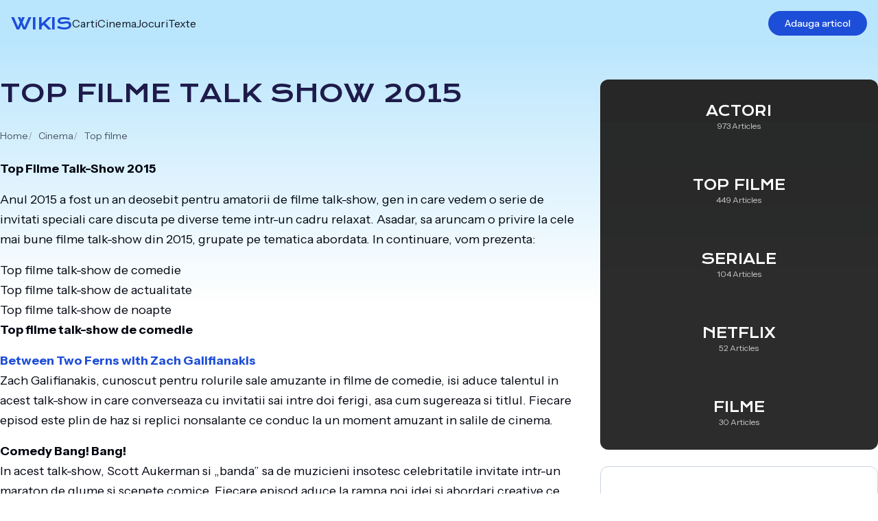

--- FILE ---
content_type: text/html; charset=UTF-8
request_url: https://wikis.ro/top-filme-talk-show-2015/
body_size: 15043
content:
<!doctype html>
<html lang="ro-RO">

<head>
    <meta charset="UTF-8">
    <meta name="viewport" content="width=device-width, initial-scale=1">
    <link rel="profile" href="https://gmpg.org/xfn/11">

    <link rel="preconnect" href="https://fonts.googleapis.com">
    <link rel="preconnect" href="https://fonts.gstatic.com" crossorigin>

    <meta name='robots' content='index, follow, max-image-preview:large, max-snippet:-1, max-video-preview:-1' />

	<!-- This site is optimized with the Yoast SEO plugin v20.8 - https://yoast.com/wordpress/plugins/seo/ -->
	<title>Top Filme Talk show 2015 - Wikis</title>
	<link rel="canonical" href="https://wikis.ro/top-filme-talk-show-2015/" />
	<meta property="og:locale" content="ro_RO" />
	<meta property="og:type" content="article" />
	<meta property="og:title" content="Top Filme Talk show 2015 - Wikis" />
	<meta property="og:description" content="Top Filme Talk-Show 2015 Anul 2015 a fost un an deosebit pentru amatorii de filme talk-show, gen in care vedem o serie de invitati speciali care discuta pe diverse teme intr-un cadru relaxat. Asadar, sa aruncam o privire la cele mai bune filme talk-show din 2015, grupate pe tematica abordata. In continuare, vom prezenta: Top [&hellip;]" />
	<meta property="og:url" content="https://wikis.ro/top-filme-talk-show-2015/" />
	<meta property="og:site_name" content="Wikis" />
	<meta property="article:published_time" content="2023-06-23T09:10:08+00:00" />
	<meta property="article:modified_time" content="2023-06-23T11:33:26+00:00" />
	<meta name="author" content="Maria Tudorache" />
	<meta name="twitter:card" content="summary_large_image" />
	<meta name="twitter:label1" content="Scris de" />
	<meta name="twitter:data1" content="Maria Tudorache" />
	<meta name="twitter:label2" content="Timp estimat pentru citire" />
	<meta name="twitter:data2" content="3 minute" />
	<script type="application/ld+json" class="yoast-schema-graph">{"@context":"https://schema.org","@graph":[{"@type":"WebPage","@id":"https://wikis.ro/top-filme-talk-show-2015/","url":"https://wikis.ro/top-filme-talk-show-2015/","name":"Top Filme Talk show 2015 - Wikis","isPartOf":{"@id":"https://wikis.ro/#website"},"datePublished":"2023-06-23T09:10:08+00:00","dateModified":"2023-06-23T11:33:26+00:00","author":{"@id":"https://wikis.ro/#/schema/person/c5f55f142d3d2dd4f7977b6950e1edb7"},"breadcrumb":{"@id":"https://wikis.ro/top-filme-talk-show-2015/#breadcrumb"},"inLanguage":"ro-RO","potentialAction":[{"@type":"ReadAction","target":["https://wikis.ro/top-filme-talk-show-2015/"]}]},{"@type":"BreadcrumbList","@id":"https://wikis.ro/top-filme-talk-show-2015/#breadcrumb","itemListElement":[{"@type":"ListItem","position":1,"name":"Home","item":"https://wikis.ro/"},{"@type":"ListItem","position":2,"name":"Top Filme Talk show 2015"}]},{"@type":"WebSite","@id":"https://wikis.ro/#website","url":"https://wikis.ro/","name":"Wikis","description":"Wikis.ro - Descoperă cunoștințe fascinante din toate domeniile!","potentialAction":[{"@type":"SearchAction","target":{"@type":"EntryPoint","urlTemplate":"https://wikis.ro/?s={search_term_string}"},"query-input":"required name=search_term_string"}],"inLanguage":"ro-RO"},{"@type":"Person","@id":"https://wikis.ro/#/schema/person/c5f55f142d3d2dd4f7977b6950e1edb7","name":"Maria Tudorache","image":{"@type":"ImageObject","inLanguage":"ro-RO","@id":"https://wikis.ro/#/schema/person/image/","url":"https://secure.gravatar.com/avatar/26e2c05b4820a53f5bf4b95c82afbbfa0baad00e3c9d6cd5f4348912b3d0809a?s=96&d=mm&r=g","contentUrl":"https://secure.gravatar.com/avatar/26e2c05b4820a53f5bf4b95c82afbbfa0baad00e3c9d6cd5f4348912b3d0809a?s=96&d=mm&r=g","caption":"Maria Tudorache"},"url":"https://wikis.ro/author/editorix/"}]}</script>
	<!-- / Yoast SEO plugin. -->


<link rel="alternate" type="application/rss+xml" title="Wikis &raquo; Flux" href="https://wikis.ro/feed/" />
<link rel="alternate" type="application/rss+xml" title="Wikis &raquo; Flux comentarii" href="https://wikis.ro/comments/feed/" />
<link rel="alternate" type="application/rss+xml" title="Flux comentarii Wikis &raquo; Top Filme Talk show 2015" href="https://wikis.ro/top-filme-talk-show-2015/feed/" />
<link rel="alternate" title="oEmbed (JSON)" type="application/json+oembed" href="https://wikis.ro/wp-json/oembed/1.0/embed?url=https%3A%2F%2Fwikis.ro%2Ftop-filme-talk-show-2015%2F" />
<link rel="alternate" title="oEmbed (XML)" type="text/xml+oembed" href="https://wikis.ro/wp-json/oembed/1.0/embed?url=https%3A%2F%2Fwikis.ro%2Ftop-filme-talk-show-2015%2F&#038;format=xml" />
<style id='wp-img-auto-sizes-contain-inline-css'>
img:is([sizes=auto i],[sizes^="auto," i]){contain-intrinsic-size:3000px 1500px}
/*# sourceURL=wp-img-auto-sizes-contain-inline-css */
</style>
<style id='wp-emoji-styles-inline-css'>

	img.wp-smiley, img.emoji {
		display: inline !important;
		border: none !important;
		box-shadow: none !important;
		height: 1em !important;
		width: 1em !important;
		margin: 0 0.07em !important;
		vertical-align: -0.1em !important;
		background: none !important;
		padding: 0 !important;
	}
/*# sourceURL=wp-emoji-styles-inline-css */
</style>
<style id='wp-block-library-inline-css'>
:root{--wp-block-synced-color:#7a00df;--wp-block-synced-color--rgb:122,0,223;--wp-bound-block-color:var(--wp-block-synced-color);--wp-editor-canvas-background:#ddd;--wp-admin-theme-color:#007cba;--wp-admin-theme-color--rgb:0,124,186;--wp-admin-theme-color-darker-10:#006ba1;--wp-admin-theme-color-darker-10--rgb:0,107,160.5;--wp-admin-theme-color-darker-20:#005a87;--wp-admin-theme-color-darker-20--rgb:0,90,135;--wp-admin-border-width-focus:2px}@media (min-resolution:192dpi){:root{--wp-admin-border-width-focus:1.5px}}.wp-element-button{cursor:pointer}:root .has-very-light-gray-background-color{background-color:#eee}:root .has-very-dark-gray-background-color{background-color:#313131}:root .has-very-light-gray-color{color:#eee}:root .has-very-dark-gray-color{color:#313131}:root .has-vivid-green-cyan-to-vivid-cyan-blue-gradient-background{background:linear-gradient(135deg,#00d084,#0693e3)}:root .has-purple-crush-gradient-background{background:linear-gradient(135deg,#34e2e4,#4721fb 50%,#ab1dfe)}:root .has-hazy-dawn-gradient-background{background:linear-gradient(135deg,#faaca8,#dad0ec)}:root .has-subdued-olive-gradient-background{background:linear-gradient(135deg,#fafae1,#67a671)}:root .has-atomic-cream-gradient-background{background:linear-gradient(135deg,#fdd79a,#004a59)}:root .has-nightshade-gradient-background{background:linear-gradient(135deg,#330968,#31cdcf)}:root .has-midnight-gradient-background{background:linear-gradient(135deg,#020381,#2874fc)}:root{--wp--preset--font-size--normal:16px;--wp--preset--font-size--huge:42px}.has-regular-font-size{font-size:1em}.has-larger-font-size{font-size:2.625em}.has-normal-font-size{font-size:var(--wp--preset--font-size--normal)}.has-huge-font-size{font-size:var(--wp--preset--font-size--huge)}.has-text-align-center{text-align:center}.has-text-align-left{text-align:left}.has-text-align-right{text-align:right}.has-fit-text{white-space:nowrap!important}#end-resizable-editor-section{display:none}.aligncenter{clear:both}.items-justified-left{justify-content:flex-start}.items-justified-center{justify-content:center}.items-justified-right{justify-content:flex-end}.items-justified-space-between{justify-content:space-between}.screen-reader-text{border:0;clip-path:inset(50%);height:1px;margin:-1px;overflow:hidden;padding:0;position:absolute;width:1px;word-wrap:normal!important}.screen-reader-text:focus{background-color:#ddd;clip-path:none;color:#444;display:block;font-size:1em;height:auto;left:5px;line-height:normal;padding:15px 23px 14px;text-decoration:none;top:5px;width:auto;z-index:100000}html :where(.has-border-color){border-style:solid}html :where([style*=border-top-color]){border-top-style:solid}html :where([style*=border-right-color]){border-right-style:solid}html :where([style*=border-bottom-color]){border-bottom-style:solid}html :where([style*=border-left-color]){border-left-style:solid}html :where([style*=border-width]){border-style:solid}html :where([style*=border-top-width]){border-top-style:solid}html :where([style*=border-right-width]){border-right-style:solid}html :where([style*=border-bottom-width]){border-bottom-style:solid}html :where([style*=border-left-width]){border-left-style:solid}html :where(img[class*=wp-image-]){height:auto;max-width:100%}:where(figure){margin:0 0 1em}html :where(.is-position-sticky){--wp-admin--admin-bar--position-offset:var(--wp-admin--admin-bar--height,0px)}@media screen and (max-width:600px){html :where(.is-position-sticky){--wp-admin--admin-bar--position-offset:0px}}

/*# sourceURL=wp-block-library-inline-css */
</style><style id='global-styles-inline-css'>
:root{--wp--preset--aspect-ratio--square: 1;--wp--preset--aspect-ratio--4-3: 4/3;--wp--preset--aspect-ratio--3-4: 3/4;--wp--preset--aspect-ratio--3-2: 3/2;--wp--preset--aspect-ratio--2-3: 2/3;--wp--preset--aspect-ratio--16-9: 16/9;--wp--preset--aspect-ratio--9-16: 9/16;--wp--preset--color--black: #000000;--wp--preset--color--cyan-bluish-gray: #abb8c3;--wp--preset--color--white: #ffffff;--wp--preset--color--pale-pink: #f78da7;--wp--preset--color--vivid-red: #cf2e2e;--wp--preset--color--luminous-vivid-orange: #ff6900;--wp--preset--color--luminous-vivid-amber: #fcb900;--wp--preset--color--light-green-cyan: #7bdcb5;--wp--preset--color--vivid-green-cyan: #00d084;--wp--preset--color--pale-cyan-blue: #8ed1fc;--wp--preset--color--vivid-cyan-blue: #0693e3;--wp--preset--color--vivid-purple: #9b51e0;--wp--preset--gradient--vivid-cyan-blue-to-vivid-purple: linear-gradient(135deg,rgb(6,147,227) 0%,rgb(155,81,224) 100%);--wp--preset--gradient--light-green-cyan-to-vivid-green-cyan: linear-gradient(135deg,rgb(122,220,180) 0%,rgb(0,208,130) 100%);--wp--preset--gradient--luminous-vivid-amber-to-luminous-vivid-orange: linear-gradient(135deg,rgb(252,185,0) 0%,rgb(255,105,0) 100%);--wp--preset--gradient--luminous-vivid-orange-to-vivid-red: linear-gradient(135deg,rgb(255,105,0) 0%,rgb(207,46,46) 100%);--wp--preset--gradient--very-light-gray-to-cyan-bluish-gray: linear-gradient(135deg,rgb(238,238,238) 0%,rgb(169,184,195) 100%);--wp--preset--gradient--cool-to-warm-spectrum: linear-gradient(135deg,rgb(74,234,220) 0%,rgb(151,120,209) 20%,rgb(207,42,186) 40%,rgb(238,44,130) 60%,rgb(251,105,98) 80%,rgb(254,248,76) 100%);--wp--preset--gradient--blush-light-purple: linear-gradient(135deg,rgb(255,206,236) 0%,rgb(152,150,240) 100%);--wp--preset--gradient--blush-bordeaux: linear-gradient(135deg,rgb(254,205,165) 0%,rgb(254,45,45) 50%,rgb(107,0,62) 100%);--wp--preset--gradient--luminous-dusk: linear-gradient(135deg,rgb(255,203,112) 0%,rgb(199,81,192) 50%,rgb(65,88,208) 100%);--wp--preset--gradient--pale-ocean: linear-gradient(135deg,rgb(255,245,203) 0%,rgb(182,227,212) 50%,rgb(51,167,181) 100%);--wp--preset--gradient--electric-grass: linear-gradient(135deg,rgb(202,248,128) 0%,rgb(113,206,126) 100%);--wp--preset--gradient--midnight: linear-gradient(135deg,rgb(2,3,129) 0%,rgb(40,116,252) 100%);--wp--preset--font-size--small: 13px;--wp--preset--font-size--medium: 20px;--wp--preset--font-size--large: 36px;--wp--preset--font-size--x-large: 42px;--wp--preset--spacing--20: 0.44rem;--wp--preset--spacing--30: 0.67rem;--wp--preset--spacing--40: 1rem;--wp--preset--spacing--50: 1.5rem;--wp--preset--spacing--60: 2.25rem;--wp--preset--spacing--70: 3.38rem;--wp--preset--spacing--80: 5.06rem;--wp--preset--shadow--natural: 6px 6px 9px rgba(0, 0, 0, 0.2);--wp--preset--shadow--deep: 12px 12px 50px rgba(0, 0, 0, 0.4);--wp--preset--shadow--sharp: 6px 6px 0px rgba(0, 0, 0, 0.2);--wp--preset--shadow--outlined: 6px 6px 0px -3px rgb(255, 255, 255), 6px 6px rgb(0, 0, 0);--wp--preset--shadow--crisp: 6px 6px 0px rgb(0, 0, 0);}:where(.is-layout-flex){gap: 0.5em;}:where(.is-layout-grid){gap: 0.5em;}body .is-layout-flex{display: flex;}.is-layout-flex{flex-wrap: wrap;align-items: center;}.is-layout-flex > :is(*, div){margin: 0;}body .is-layout-grid{display: grid;}.is-layout-grid > :is(*, div){margin: 0;}:where(.wp-block-columns.is-layout-flex){gap: 2em;}:where(.wp-block-columns.is-layout-grid){gap: 2em;}:where(.wp-block-post-template.is-layout-flex){gap: 1.25em;}:where(.wp-block-post-template.is-layout-grid){gap: 1.25em;}.has-black-color{color: var(--wp--preset--color--black) !important;}.has-cyan-bluish-gray-color{color: var(--wp--preset--color--cyan-bluish-gray) !important;}.has-white-color{color: var(--wp--preset--color--white) !important;}.has-pale-pink-color{color: var(--wp--preset--color--pale-pink) !important;}.has-vivid-red-color{color: var(--wp--preset--color--vivid-red) !important;}.has-luminous-vivid-orange-color{color: var(--wp--preset--color--luminous-vivid-orange) !important;}.has-luminous-vivid-amber-color{color: var(--wp--preset--color--luminous-vivid-amber) !important;}.has-light-green-cyan-color{color: var(--wp--preset--color--light-green-cyan) !important;}.has-vivid-green-cyan-color{color: var(--wp--preset--color--vivid-green-cyan) !important;}.has-pale-cyan-blue-color{color: var(--wp--preset--color--pale-cyan-blue) !important;}.has-vivid-cyan-blue-color{color: var(--wp--preset--color--vivid-cyan-blue) !important;}.has-vivid-purple-color{color: var(--wp--preset--color--vivid-purple) !important;}.has-black-background-color{background-color: var(--wp--preset--color--black) !important;}.has-cyan-bluish-gray-background-color{background-color: var(--wp--preset--color--cyan-bluish-gray) !important;}.has-white-background-color{background-color: var(--wp--preset--color--white) !important;}.has-pale-pink-background-color{background-color: var(--wp--preset--color--pale-pink) !important;}.has-vivid-red-background-color{background-color: var(--wp--preset--color--vivid-red) !important;}.has-luminous-vivid-orange-background-color{background-color: var(--wp--preset--color--luminous-vivid-orange) !important;}.has-luminous-vivid-amber-background-color{background-color: var(--wp--preset--color--luminous-vivid-amber) !important;}.has-light-green-cyan-background-color{background-color: var(--wp--preset--color--light-green-cyan) !important;}.has-vivid-green-cyan-background-color{background-color: var(--wp--preset--color--vivid-green-cyan) !important;}.has-pale-cyan-blue-background-color{background-color: var(--wp--preset--color--pale-cyan-blue) !important;}.has-vivid-cyan-blue-background-color{background-color: var(--wp--preset--color--vivid-cyan-blue) !important;}.has-vivid-purple-background-color{background-color: var(--wp--preset--color--vivid-purple) !important;}.has-black-border-color{border-color: var(--wp--preset--color--black) !important;}.has-cyan-bluish-gray-border-color{border-color: var(--wp--preset--color--cyan-bluish-gray) !important;}.has-white-border-color{border-color: var(--wp--preset--color--white) !important;}.has-pale-pink-border-color{border-color: var(--wp--preset--color--pale-pink) !important;}.has-vivid-red-border-color{border-color: var(--wp--preset--color--vivid-red) !important;}.has-luminous-vivid-orange-border-color{border-color: var(--wp--preset--color--luminous-vivid-orange) !important;}.has-luminous-vivid-amber-border-color{border-color: var(--wp--preset--color--luminous-vivid-amber) !important;}.has-light-green-cyan-border-color{border-color: var(--wp--preset--color--light-green-cyan) !important;}.has-vivid-green-cyan-border-color{border-color: var(--wp--preset--color--vivid-green-cyan) !important;}.has-pale-cyan-blue-border-color{border-color: var(--wp--preset--color--pale-cyan-blue) !important;}.has-vivid-cyan-blue-border-color{border-color: var(--wp--preset--color--vivid-cyan-blue) !important;}.has-vivid-purple-border-color{border-color: var(--wp--preset--color--vivid-purple) !important;}.has-vivid-cyan-blue-to-vivid-purple-gradient-background{background: var(--wp--preset--gradient--vivid-cyan-blue-to-vivid-purple) !important;}.has-light-green-cyan-to-vivid-green-cyan-gradient-background{background: var(--wp--preset--gradient--light-green-cyan-to-vivid-green-cyan) !important;}.has-luminous-vivid-amber-to-luminous-vivid-orange-gradient-background{background: var(--wp--preset--gradient--luminous-vivid-amber-to-luminous-vivid-orange) !important;}.has-luminous-vivid-orange-to-vivid-red-gradient-background{background: var(--wp--preset--gradient--luminous-vivid-orange-to-vivid-red) !important;}.has-very-light-gray-to-cyan-bluish-gray-gradient-background{background: var(--wp--preset--gradient--very-light-gray-to-cyan-bluish-gray) !important;}.has-cool-to-warm-spectrum-gradient-background{background: var(--wp--preset--gradient--cool-to-warm-spectrum) !important;}.has-blush-light-purple-gradient-background{background: var(--wp--preset--gradient--blush-light-purple) !important;}.has-blush-bordeaux-gradient-background{background: var(--wp--preset--gradient--blush-bordeaux) !important;}.has-luminous-dusk-gradient-background{background: var(--wp--preset--gradient--luminous-dusk) !important;}.has-pale-ocean-gradient-background{background: var(--wp--preset--gradient--pale-ocean) !important;}.has-electric-grass-gradient-background{background: var(--wp--preset--gradient--electric-grass) !important;}.has-midnight-gradient-background{background: var(--wp--preset--gradient--midnight) !important;}.has-small-font-size{font-size: var(--wp--preset--font-size--small) !important;}.has-medium-font-size{font-size: var(--wp--preset--font-size--medium) !important;}.has-large-font-size{font-size: var(--wp--preset--font-size--large) !important;}.has-x-large-font-size{font-size: var(--wp--preset--font-size--x-large) !important;}
/*# sourceURL=global-styles-inline-css */
</style>

<style id='classic-theme-styles-inline-css'>
/*! This file is auto-generated */
.wp-block-button__link{color:#fff;background-color:#32373c;border-radius:9999px;box-shadow:none;text-decoration:none;padding:calc(.667em + 2px) calc(1.333em + 2px);font-size:1.125em}.wp-block-file__button{background:#32373c;color:#fff;text-decoration:none}
/*# sourceURL=/wp-includes/css/classic-themes.min.css */
</style>
<link rel='stylesheet' id='contact-form-7-css' href='https://wikis.ro/wp-content/plugins/contact-form-7/includes/css/styles.css?ver=5.7.7' media='all' />
<link rel='stylesheet' id='wikis-style-css' href='https://wikis.ro/wp-content/themes/wikis/style.css?ver=1.0.0' media='all' />
<script src="https://wikis.ro/wp-includes/js/jquery/jquery.min.js?ver=3.7.1" id="jquery-core-js"></script>
<script src="https://wikis.ro/wp-includes/js/jquery/jquery-migrate.min.js?ver=3.4.1" id="jquery-migrate-js"></script>
<link rel="https://api.w.org/" href="https://wikis.ro/wp-json/" /><link rel="alternate" title="JSON" type="application/json" href="https://wikis.ro/wp-json/wp/v2/posts/1847" /><link rel="EditURI" type="application/rsd+xml" title="RSD" href="https://wikis.ro/xmlrpc.php?rsd" />
<meta name="generator" content="WordPress 6.9" />
<link rel='shortlink' href='https://wikis.ro/?p=1847' />
<link rel="pingback" href="https://wikis.ro/xmlrpc.php">
    
    <link href="https://fonts.googleapis.com/css2?family=Instrument+Sans:wght@400;500;600;700&family=Krona+One&display=swap" rel="stylesheet">

    <script defer src="https://cdn.jsdelivr.net/npm/alpinejs@3.x.x/dist/cdn.min.js"></script>
	
	<script async src="https://pagead2.googlesyndication.com/pagead/js/adsbygoogle.js?client=ca-pub-7311633639381133" crossorigin="anonymous"></script>
	
</head>

<body class="wp-singular post-template-default single single-post postid-1847 single-format-standard wp-theme-wikis font-instrument antialiased" x-data="appBody" :class="showMenu ? 'overflow-hidden' : ''">

    
    <div id="page" class="site relative max-w-full" :class="scrollPosition > minScrollPosition ? '' : ''">

        <div class="relative z-10">

            <a class="skip-link screen-reader-text" href="#primary">Skip to content</a>

            <header id="masthead" class="site-header">

                <nav id="site-navigation" class="main-navigation" :class="showMenu ? 'mobile' : ''">

                    <div x-cloak x-show="siteLoaded" class="navigation-container" :class="{
                        'show bg-violet-950 fixed inset-0 z-40 flex items-stretch justify-stretch': showMenu,
                        'fixed top-0 left-0 right-0 z-40': !showMenu,
                        'backdrop-blur bg-black/10': scrollPosition > 10,
                        'homeScroll': scrollPosition > minScrollPosition
                    }">
                        <div class="navigation-bar flex flex-col lg:flex-row items-stretch lg:items-center gap-24 lg:gap-12 grow px-4 py-4">
                            <div class="flex items-stretch justify-between shrink-0">
                                <a href="https://wikis.ro/" rel="home" class="logo font-krona text-2xl uppercase">Wikis</a>
                                <div class="lg:hidden ml-auto" @click="showMenu = !showMenu">
                                    <div x-cloak x-show="!showMenu" class="flex flex-col items-end justify-center gap-1 lg:hidden h-8">
                                        <svg width="48" height="3" viewBox="0 0 48 3" fill="none" xmlns="http://www.w3.org/2000/svg" class="button fill-white">
                                            <rect y="0.5" width="48" height="2" rx="1" />
                                        </svg>
                                        <svg width="32" height="3" viewBox="0 0 32 3" fill="none" xmlns="http://www.w3.org/2000/svg" class="button fill-white">
                                            <rect y="0.5" width="32" height="2" rx="1" />
                                        </svg>
                                    </div>
                                    <div x-cloak x-show="showMenu" class="bg-white/30 w-9 h-9 text-2xl rounded-full flex items-center justify-center">
                                        &times;
                                    </div>
                                </div>
                            </div>
                            <div class="flex-col lg:flex-row justify-between items-stretch lg:items-center gap-12 grow" :class="showMenu ? 'flex' : 'hidden lg:flex'">
                                <div class="menu-header-container"><ul id="header-menu" class="navigation-menu"><li id="menu-item-1267" class="menu-item menu-item-type-taxonomy menu-item-object-category menu-item-1267"><a href="https://wikis.ro/category/carti/">Carti</a></li>
<li id="menu-item-1268" class="menu-item menu-item-type-taxonomy menu-item-object-category current-post-ancestor menu-item-1268"><a href="https://wikis.ro/category/cinema/">Cinema</a></li>
<li id="menu-item-1269" class="menu-item menu-item-type-taxonomy menu-item-object-category menu-item-1269"><a href="https://wikis.ro/category/jocuri/">Jocuri</a></li>
<li id="menu-item-1270" class="menu-item menu-item-type-taxonomy menu-item-object-category menu-item-1270"><a href="https://wikis.ro/category/texte/">Texte</a></li>
</ul></div>                                <a href="#" class="home-share-button-text add-article rounded-full px-6 py-2 text-sm font-medium lg:block text-center mb-2 lg:mb-0" :class="showMenu ? '' : 'hidden'">
                                    Adauga articol                                </a>
                            </div>
                        </div>
                    </div>

                    
                </nav>

            </header>

            
<div class="max-w-7xl mx-auto py-12 grid lg:grid-cols-3 gap-8 px-4 lg:px-0">

    <main id="primary" class="site-main lg:col-span-2 min-w-full">

        
            
            
<article id="post-1847" class="post-1847 post type-post status-publish format-standard hentry category-top-filme">

    <header class="entry-header">
        <h1 class="entry-title">Top Filme Talk show 2015</h1>
                            <ol class="breadcrumb mb-6">
                <li>
                    <a href="https://wikis.ro/">
                        Home                    </a>
                </li>
                                    <li>
                        <a href="https://wikis.ro/category/cinema/">
                            Cinema                        </a>
                    </li>
                                                    <li>
                        <a href="https://wikis.ro/category/cinema/top-filme/">
                            Top filme                        </a>
                    </li>
                                <!-- <li>
                    <strong class="font-normal">Top Filme Talk show 2015</strong>
                </li> -->
            </ol>
        
    </header><!-- .entry-header -->

    
    <div class="entry-content">
        <p><strong>Top Filme Talk-Show 2015</strong></p>
<p>Anul 2015 a fost un an deosebit pentru amatorii de filme talk-show, gen in care vedem o serie de invitati speciali care discuta pe diverse teme intr-un cadru relaxat. Asadar, sa aruncam o privire la cele mai bune filme talk-show din 2015, grupate pe tematica abordata. In continuare, vom prezenta:</p>
<ul>
<li>Top filme talk-show de comedie</li>
<li>Top filme talk-show de actualitate</li>
<li>Top filme talk-show de noapte</li>
</ul>
<p><strong>Top filme talk-show de comedie</strong></p>
<ol>
<li><strong><a href="https://www.imdb.com/title/tt1353540/">Between Two Ferns with Zach Galifianakis</a></strong></li>
</ol>
<p>Zach Galifianakis, cunoscut pentru rolurile sale amuzante in filme de comedie, isi aduce talentul in acest talk-show in care converseaza cu invitatii sai intre doi ferigi, asa cum sugereaza si titlul. Fiecare episod este plin de haz si replici nonsalante ce conduc la un moment amuzant in salile de cinema.</p>
<ol start="2">
<li><strong>Comedy Bang! Bang!</strong></li>
</ol>
<p>In acest talk-show, Scott Aukerman si &#8222;banda&#8221; sa de muzicieni insotesc celebritatile invitate intr-un maraton de glume si scenete comice. Fiecare episod aduce la rampa noi idei si abordari creative ce transforma rutina talk-show-ului intr-o petrecere a umorului.</p>
<ol start="3">
<li><strong>Hey Qween!</strong></li>
</ol>
<p>Prezentatorul Jonny McGovern exploreaza viata drag queen si a celor implicati in acest fenomen in acest talk-show captivant si amuzant. Cu o combinatie de improvizatie si interviuri personale, fiecare episod ofera o perspectiva asupra unui domeniu deosebit de fascinant si de plin de culoare.</p>
<p><strong>Top filme talk-show de actualitate</strong></p>
<ol start="4">
<li><strong><a href="https://www.imdb.com/title/tt3530232/">Last Week Tonight with John Oliver</a></strong></li>
</ol>
<p>Gazduit de John Oliver, Last Week Tonight este un talk-show saptamanal care abordeaza teme de actualitate din politica, societate si cultura. Cu un comentariu incisiv si introspectiv, Oliver prezinta si analizeaza probleme importante de pe glob intr-un mod inteligent si umoristic.</p>
<ol start="5">
<li><strong>Real Time with Bill Maher</strong></li>
</ol>
<p>In acest talk-show saptamanal de actualitate, Bill Maher discuta cu invitatii sai despre cele mai importante stiri si evenimente din saptamana care a trecut. Abordand o varietate de teme, de la politica la religie, emisiunea este o discutie spumoasa si ireverentioasa despre evenimentele curente.</p>
<ol start="6">
<li><strong>The Grace Helbig Show</strong></li>
</ol>
<p>Prezentatoarea Grace Helbig reinventeaza talk-show-ul de actualitate aducand un aer proaspat si multa energie pe micul ecran. Cu un stil unic si original, Grace dezvaluie povesti de succes, esecuri, momente amuzante si alte subiecte relevante din lumea celebritatilor si a intreprinderilor mici.</p>
<p><strong>Top filme talk-show de noapte</strong></p>
<ol start="7">
<li><strong><a href="https://www.imdb.com/title/tt3697842/">The Late Show with Stephen Colbert</a></strong></li>
</ol>
<p>Ca si inlocuitor al legendarei emisiuni &#8222;The Late Show&#8221; prezentata de David Letterman, &#8222;The Late Show with Stephen Colbert&#8221; aduce o noua abordare a talk-show-ului de noapte. Cu umor caracteristic, Stephen Colbert ii primeste pe cei mai importanti oaspeti si ii provoaca la conversatii relevante si memorabile.</p>
<ol start="8">
<li><strong>The Tonight Show Starring Jimmy Fallon</strong></li>
</ol>
<p>Jimmy Fallon a readus in prim-plan talk-show-ul de noapte cu acest format proaspat si captivant. Avand atat momente de interviu cu vedete, cat si sketch-uri comice, show-ul atrage privitorii care cauta sa rada si sa asculte povesti interesante din lumea celebritatilor.</p>
<ol start="9">
<li><strong>The Late Late Show with James Corden</strong></li>
</ol>
<p>In acest talk-show de noapte, James Corden isi etaleaza carisma si umorul in conversatii cu celebritati de top. Fie ca este vorba de cantat intr-un automobil sau de &#8222;spargerea ghetii&#8221; cu invitatii sai, Corden aduce un aer tineresc si dinamic in lumea talk-show-urilor de seara.</p>
<p>Dupa ce am explorat aceste topuri de filme talk-show din 2015, este clar ca genul a oferit multe optiuni palpitante pentru public. Desigur, lista putea continua, dar speram ca filmuletele de mai sus v-au trezit interesul si ca veti petrece ore intregi urmarindu-le si savurand umorul si subiectele abordate.</p>
    </div><!-- .entry-content -->

        
            <div class="grid grid-cols-2 gap-6 mt-6 mb-8 border-t-2 border-slate-200 pt-8">
            <div>
                                    <div class="flex items-center gap-1 text-xs text-slate-300 uppercase mb-2">
                        <svg xmlns="http://www.w3.org/2000/svg" viewBox="0 0 24 24" class="fill-current w-4 h-4">
                            <path d="M4.83594 12.0001L11.043 18.2072L12.4573 16.793L7.66436 12.0001L12.4573 7.20718L11.043 5.79297L4.83594 12.0001ZM10.4858 12.0001L16.6929 18.2072L18.1072 16.793L13.3143 12.0001L18.1072 7.20718L16.6929 5.79297L10.4858 12.0001Z"></path>
                        </svg>
                        <div>Previous Article</div>
                    </div>
                    <div>
                        <a href="https://wikis.ro/top-filme-sport-2015/" class="leading-snug font-medium hover:underline">
                            Top Filme Sport 2015                        </a>
                    </div>
                            </div>
            <div>
                                    <div class="flex items-center gap-1 text-xs text-slate-300 uppercase mb-2 justify-end">
                        <div>Next Article</div>
                        <svg xmlns="http://www.w3.org/2000/svg" viewBox="0 0 24 24" class="fill-current w-4 h-4">
                            <path d="M19.1643 12.0001L12.9572 5.79297L11.543 7.20718L16.3359 12.0001L11.543 16.793L12.9572 18.2072L19.1643 12.0001ZM13.5144 12.0001L7.30728 5.79297L5.89307 7.20718L10.686 12.0001L5.89307 16.793L7.30728 18.2072L13.5144 12.0001Z"></path>
                        </svg>
                    </div>
                    <div class="text-right">
                        <a href="https://wikis.ro/top-filme-thriller-2015/" class="leading-snug font-medium hover:underline">
                            Top Filme Thriller 2015                        </a>
                    </div>
                            </div>
        </div>
    
    <footer class="entry-footer my-8">

                    <div class="bg-sky-200 rounded-lg p-6 lg:p-8">
                                <div class="flex flex-col lg:flex-row items-center lg:items-start gap-4 mb-6">
                    <a href="https://wikis.ro/author/editorix/" class="shrink-0">
                        <img alt='' src='https://secure.gravatar.com/avatar/26e2c05b4820a53f5bf4b95c82afbbfa0baad00e3c9d6cd5f4348912b3d0809a?s=96&#038;d=mm&#038;r=g' srcset='https://secure.gravatar.com/avatar/26e2c05b4820a53f5bf4b95c82afbbfa0baad00e3c9d6cd5f4348912b3d0809a?s=192&#038;d=mm&#038;r=g 2x' class='avatar avatar-96 photo w-16 h-16 object-cover rounded-full' height='96' width='96' decoding='async'/>                    </a>
                    <div class="text-center lg:text-left">
                        <a href="https://wikis.ro/author/editorix/" class="block text-lg font-semibold mb-1">Maria Tudorache</a>
                        <div class="text-sm text-gray-900 leading-tight"></div>
                    </div>
                </div>
                <div class="lg:flex items-stretch justify-between gap-2">
                    <div class="flex items-stretch justify-center lg:justify-start gap-2 mb-8 lg:mb-0">
                        <a href="" rel="noopener noreferrer" class="bg-white rounded-full w-10 h-10 flex-center">
                            <svg xmlns="http://www.w3.org/2000/svg" viewBox="0 0 24 24" class="fill-indigo-950 w-6 h-6">
                                <path d="M12.001 2C6.47813 2 2.00098 6.47715 2.00098 12C2.00098 16.9913 5.65783 21.1283 10.4385 21.8785V14.8906H7.89941V12H10.4385V9.79688C10.4385 7.29063 11.9314 5.90625 14.2156 5.90625C15.3097 5.90625 16.4541 6.10156 16.4541 6.10156V8.5625H15.1931C13.9509 8.5625 13.5635 9.33334 13.5635 10.1242V12H16.3369L15.8936 14.8906H13.5635V21.8785C18.3441 21.1283 22.001 16.9913 22.001 12C22.001 6.47715 17.5238 2 12.001 2Z"></path>
                            </svg>
                        </a>
                        <a href="" rel="noopener noreferrer" class="bg-white rounded-full w-10 h-10 flex-center">
                            <svg xmlns="http://www.w3.org/2000/svg" viewBox="0 0 24 24" class="fill-indigo-950 w-6 h-6">
                                <path d="M22.2125 5.65605C21.4491 5.99375 20.6395 6.21555 19.8106 6.31411C20.6839 5.79132 21.3374 4.9689 21.6493 4.00005C20.8287 4.48761 19.9305 4.83077 18.9938 5.01461C18.2031 4.17106 17.098 3.69303 15.9418 3.69434C13.6326 3.69434 11.7597 5.56661 11.7597 7.87683C11.7597 8.20458 11.7973 8.52242 11.8676 8.82909C8.39047 8.65404 5.31007 6.99005 3.24678 4.45941C2.87529 5.09767 2.68005 5.82318 2.68104 6.56167C2.68104 8.01259 3.4196 9.29324 4.54149 10.043C3.87737 10.022 3.22788 9.84264 2.64718 9.51973C2.64654 9.5373 2.64654 9.55487 2.64654 9.57148C2.64654 11.5984 4.08819 13.2892 6.00199 13.6731C5.6428 13.7703 5.27232 13.8194 4.90022 13.8191C4.62997 13.8191 4.36771 13.7942 4.11279 13.7453C4.64531 15.4065 6.18886 16.6159 8.0196 16.6491C6.53813 17.8118 4.70869 18.4426 2.82543 18.4399C2.49212 18.4402 2.15909 18.4205 1.82812 18.3811C3.74004 19.6102 5.96552 20.2625 8.23842 20.2601C15.9316 20.2601 20.138 13.8875 20.138 8.36111C20.138 8.1803 20.1336 7.99886 20.1256 7.81997C20.9443 7.22845 21.651 6.49567 22.2125 5.65605Z"></path>
                            </svg>
                        </a>
                        <a href="" rel="noopener noreferrer" class="bg-white rounded-full w-10 h-10 flex-center">
                            <svg xmlns="http://www.w3.org/2000/svg" viewBox="0 0 24 24" class="fill-indigo-950 w-6 h-6">
                                <path d="M13.0281 2.00098C14.1535 2.00284 14.7238 2.00879 15.2166 2.02346L15.4107 2.02981C15.6349 2.03778 15.8561 2.04778 16.1228 2.06028C17.1869 2.10944 17.9128 2.27778 18.5503 2.52528C19.2094 2.77944 19.7661 3.12278 20.3219 3.67861C20.8769 4.23444 21.2203 4.79278 21.4753 5.45028C21.7219 6.08694 21.8903 6.81361 21.9403 7.87778C21.9522 8.14444 21.9618 8.36564 21.9697 8.58989L21.976 8.78397C21.9906 9.27672 21.9973 9.8471 21.9994 10.9725L22.0002 11.7182C22.0003 11.8093 22.0003 11.9033 22.0003 12.0003L22.0002 12.2824L21.9996 13.0281C21.9977 14.1535 21.9918 14.7238 21.9771 15.2166L21.9707 15.4107C21.9628 15.6349 21.9528 15.8561 21.9403 16.1228C21.8911 17.1869 21.7219 17.9128 21.4753 18.5503C21.2211 19.2094 20.8769 19.7661 20.3219 20.3219C19.7661 20.8769 19.2069 21.2203 18.5503 21.4753C17.9128 21.7219 17.1869 21.8903 16.1228 21.9403C15.8561 21.9522 15.6349 21.9618 15.4107 21.9697L15.2166 21.976C14.7238 21.9906 14.1535 21.9973 13.0281 21.9994L12.2824 22.0002C12.1913 22.0003 12.0973 22.0003 12.0003 22.0003L11.7182 22.0002L10.9725 21.9996C9.8471 21.9977 9.27672 21.9918 8.78397 21.9771L8.58989 21.9707C8.36564 21.9628 8.14444 21.9528 7.87778 21.9403C6.81361 21.8911 6.08861 21.7219 5.45028 21.4753C4.79194 21.2211 4.23444 20.8769 3.67861 20.3219C3.12278 19.7661 2.78028 19.2069 2.52528 18.5503C2.27778 17.9128 2.11028 17.1869 2.06028 16.1228C2.0484 15.8561 2.03871 15.6349 2.03086 15.4107L2.02457 15.2166C2.00994 14.7238 2.00327 14.1535 2.00111 13.0281L2.00098 10.9725C2.00284 9.8471 2.00879 9.27672 2.02346 8.78397L2.02981 8.58989C2.03778 8.36564 2.04778 8.14444 2.06028 7.87778C2.10944 6.81278 2.27778 6.08778 2.52528 5.45028C2.77944 4.79194 3.12278 4.23444 3.67861 3.67861C4.23444 3.12278 4.79278 2.78028 5.45028 2.52528C6.08778 2.27778 6.81278 2.11028 7.87778 2.06028C8.14444 2.0484 8.36564 2.03871 8.58989 2.03086L8.78397 2.02457C9.27672 2.00994 9.8471 2.00327 10.9725 2.00111L13.0281 2.00098ZM12.0003 7.00028C9.23738 7.00028 7.00028 9.23981 7.00028 12.0003C7.00028 14.7632 9.23981 17.0003 12.0003 17.0003C14.7632 17.0003 17.0003 14.7607 17.0003 12.0003C17.0003 9.23738 14.7607 7.00028 12.0003 7.00028ZM12.0003 9.00028C13.6572 9.00028 15.0003 10.3429 15.0003 12.0003C15.0003 13.6572 13.6576 15.0003 12.0003 15.0003C10.3434 15.0003 9.00028 13.6576 9.00028 12.0003C9.00028 10.3434 10.3429 9.00028 12.0003 9.00028ZM17.2503 5.50028C16.561 5.50028 16.0003 6.06018 16.0003 6.74943C16.0003 7.43867 16.5602 7.99944 17.2503 7.99944C17.9395 7.99944 18.5003 7.43954 18.5003 6.74943C18.5003 6.06018 17.9386 5.49941 17.2503 5.50028Z"></path>
                            </svg>
                        </a>
                        <a href="" rel="noopener noreferrer" class="bg-white rounded-full w-10 h-10 flex-center">
                            <svg xmlns="http://www.w3.org/2000/svg" viewBox="0 0 24 24" class="fill-indigo-950 w-6 h-6">
                                <path d="M12.2439 4C12.778 4.00294 14.1143 4.01586 15.5341 4.07273L16.0375 4.09468C17.467 4.16236 18.8953 4.27798 19.6037 4.4755C20.5486 4.74095 21.2913 5.5155 21.5423 6.49732C21.942 8.05641 21.992 11.0994 21.9982 11.8358L21.9991 11.9884L21.9991 11.9991C21.9991 11.9991 21.9991 12.0028 21.9991 12.0099L21.9982 12.1625C21.992 12.8989 21.942 15.9419 21.5423 17.501C21.2878 18.4864 20.5451 19.261 19.6037 19.5228C18.8953 19.7203 17.467 19.8359 16.0375 19.9036L15.5341 19.9255C14.1143 19.9824 12.778 19.9953 12.2439 19.9983L12.0095 19.9991L11.9991 19.9991C11.9991 19.9991 11.9956 19.9991 11.9887 19.9991L11.7545 19.9983C10.6241 19.9921 5.89772 19.941 4.39451 19.5228C3.4496 19.2573 2.70692 18.4828 2.45587 17.501C2.0562 15.9419 2.00624 12.8989 2 12.1625V11.8358C2.00624 11.0994 2.0562 8.05641 2.45587 6.49732C2.7104 5.51186 3.45308 4.73732 4.39451 4.4755C5.89772 4.05723 10.6241 4.00622 11.7545 4H12.2439ZM9.99911 8.49914V15.4991L15.9991 11.9991L9.99911 8.49914Z"></path>
                            </svg>
                        </a>
                    </div>
                    <div class="flex items-stretch justify-around lg:justify-start gap-2">
                        <a href="http://" target="_blank" rel="noopener noreferrer" class="bg-white rounded-full h-10 px-4 flex-center gap-2">
                            <svg xmlns="http://www.w3.org/2000/svg" viewBox="0 0 24 24" class="fill-gray-700 w-5 h-5">
                                <path d="M12.0003 3C17.3924 3 21.8784 6.87976 22.8189 12C21.8784 17.1202 17.3924 21 12.0003 21C6.60812 21 2.12215 17.1202 1.18164 12C2.12215 6.87976 6.60812 3 12.0003 3ZM12.0003 19C16.2359 19 19.8603 16.052 20.7777 12C19.8603 7.94803 16.2359 5 12.0003 5C7.7646 5 4.14022 7.94803 3.22278 12C4.14022 16.052 7.7646 19 12.0003 19ZM12.0003 16.5C9.51498 16.5 7.50026 14.4853 7.50026 12C7.50026 9.51472 9.51498 7.5 12.0003 7.5C14.4855 7.5 16.5003 9.51472 16.5003 12C16.5003 14.4853 14.4855 16.5 12.0003 16.5ZM12.0003 14.5C13.381 14.5 14.5003 13.3807 14.5003 12C14.5003 10.6193 13.381 9.5 12.0003 9.5C10.6196 9.5 9.50026 10.6193 9.50026 12C9.50026 13.3807 10.6196 14.5 12.0003 14.5Z"></path>
                            </svg>
                            <div class="text-sm font-medium text-gray-700">
                                583 views                            </div>
                        </a>
                        <a href="http://" target="_blank" rel="noopener noreferrer" class="bg-white rounded-full h-10 px-4 flex-center gap-2">
                            <svg xmlns="http://www.w3.org/2000/svg" viewBox="0 0 24 24" class="fill-gray-700 w-5 h-5">
                                <path d="M9 1V3H15V1H17V3H21C21.5523 3 22 3.44772 22 4V20C22 20.5523 21.5523 21 21 21H3C2.44772 21 2 20.5523 2 20V4C2 3.44772 2.44772 3 3 3H7V1H9ZM20 11H4V19H20V11ZM8 13V15H6V13H8ZM13 13V15H11V13H13ZM18 13V15H16V13H18ZM7 5H4V9H20V5H17V7H15V5H9V7H7V5Z"></path>
                            </svg>
                            <div class="text-sm font-medium text-gray-700">
                                iunie 23, 2023                            </div>
                        </a>
                    </div>
                </div>
            </div>
        
            </footer><!-- .entry-footer -->
</article><!-- #post-1847 -->

                <div class="scroll-box mb-12">
            <div class="flex items-center justify-between mb-4">
                <h2 class="font-krona text-lg lg:text-xl text-indigo-950 uppercase">Related Articles</h2>
                <div class="flex items-center gap-2">
                    <button class="scroll-left" disabled>
                        <svg xmlns="http://www.w3.org/2000/svg" viewBox="0 0 24 24" class="w-4 h-4 fill-current">
                            <path d="M10.8284 12.0007L15.7782 16.9504L14.364 18.3646L8 12.0007L14.364 5.63672L15.7782 7.05093L10.8284 12.0007Z"></path>
                        </svg>
                    </button>
                    <button class="scroll-right">
                        <svg xmlns="http://www.w3.org/2000/svg" viewBox="0 0 24 24" class="w-4 h-4 fill-current">
                            <path d="M13.1714 12.0007L8.22168 7.05093L9.63589 5.63672L15.9999 12.0007L9.63589 18.3646L8.22168 16.9504L13.1714 12.0007Z"></path>
                        </svg>
                    </button>
                </div>
            </div>
            <div class="scroll-container flex items-start gap-4 scroll-smooth snap-mandatory snap-x overflow-x-auto scrollbar-none">
                                                        <div class="shrink-0 snap-center w-48 flex-none border-t-2 border-slate-200 pt-4 leading-snug font-medium hover:underline">
                        <a href="https://wikis.ro/top-filme-sport-2016/">
                            Top Filme Sport 2016                        </a>
                    </div>
                                                        <div class="shrink-0 snap-center w-48 flex-none border-t-2 border-slate-200 pt-4 leading-snug font-medium hover:underline">
                        <a href="https://wikis.ro/top-filme-de-familie/">
                            Top Filme de Familie                        </a>
                    </div>
                                                        <div class="shrink-0 snap-center w-48 flex-none border-t-2 border-slate-200 pt-4 leading-snug font-medium hover:underline">
                        <a href="https://wikis.ro/filme-spaniole/">
                            Filme spaniole                        </a>
                    </div>
                                                        <div class="shrink-0 snap-center w-48 flex-none border-t-2 border-slate-200 pt-4 leading-snug font-medium hover:underline">
                        <a href="https://wikis.ro/filme-premiate-la-oscar/">
                            Filme premiate la Oscar                        </a>
                    </div>
                                                        <div class="shrink-0 snap-center w-48 flex-none border-t-2 border-slate-200 pt-4 leading-snug font-medium hover:underline">
                        <a href="https://wikis.ro/filme-premiate-la-cannes/">
                            Filme premiate la Cannes                        </a>
                    </div>
                            </div>
        </div>
    
            
            
        
    </main>

    
<aside id="secondary" class="widget-area">

    <div class="space-y-6">

        
        
        
            <!-- Article Sidebar -->

            
                                                                <div class="sidebar-subcategories text-white text-center">
                                                                                <a href="https://wikis.ro/category/cinema/actori/" class="block relative bg-black/75 group">
                                                                <div class="flex-center py-8 backdrop-grayscale backdrop-opacity-90 bg-black/30 group-hover:backdrop-grayscale-0">
                                    <div>
                                        <div class="font-krona text-xl uppercase">Actori</div>
                                        <div class="text-xs opacity-75">
                                            973 Articles                                        </div>
                                    </div>
                                </div>
                            </a>
                                                                                <a href="https://wikis.ro/category/cinema/top-filme/" class="block relative bg-black/75 group">
                                                                <div class="flex-center py-8 backdrop-grayscale backdrop-opacity-90 bg-black/30 group-hover:backdrop-grayscale-0">
                                    <div>
                                        <div class="font-krona text-xl uppercase">Top filme</div>
                                        <div class="text-xs opacity-75">
                                            449 Articles                                        </div>
                                    </div>
                                </div>
                            </a>
                                                                                <a href="https://wikis.ro/category/cinema/seriale/" class="block relative bg-black/75 group">
                                                                <div class="flex-center py-8 backdrop-grayscale backdrop-opacity-90 bg-black/30 group-hover:backdrop-grayscale-0">
                                    <div>
                                        <div class="font-krona text-xl uppercase">Seriale</div>
                                        <div class="text-xs opacity-75">
                                            104 Articles                                        </div>
                                    </div>
                                </div>
                            </a>
                                                                                <a href="https://wikis.ro/category/cinema/netflix/" class="block relative bg-black/75 group">
                                                                <div class="flex-center py-8 backdrop-grayscale backdrop-opacity-90 bg-black/30 group-hover:backdrop-grayscale-0">
                                    <div>
                                        <div class="font-krona text-xl uppercase">Netflix</div>
                                        <div class="text-xs opacity-75">
                                            52 Articles                                        </div>
                                    </div>
                                </div>
                            </a>
                                                                                <a href="https://wikis.ro/category/cinema/filme/" class="block relative bg-black/75 group">
                                                                <div class="flex-center py-8 backdrop-grayscale backdrop-opacity-90 bg-black/30 group-hover:backdrop-grayscale-0">
                                    <div>
                                        <div class="font-krona text-xl uppercase">Filme</div>
                                        <div class="text-xs opacity-75">
                                            30 Articles                                        </div>
                                    </div>
                                </div>
                            </a>
                                            </div>
                            
            <!-- <div>
                ADS
            </div> -->

            
                            <div class="border border-slate-300 rounded-xl p-8">
                    <div class="font-semibold uppercase opacity-70 tracking-widest mb-6">
                        Latest Top filme Articles                    </div>
                                                                <ul class="space-y-6 leading-tight text-sm font-medium">
                                                                                            <li class="flex items-start gap-3">
                                    <svg viewBox="0 0 39 39" fill="none" xmlns="http://www.w3.org/2000/svg" class="w-6 h-6 shrink-0 fill-blue-600">
                                        <rect width="39" height="39" rx="10" />
                                        <path d="M14 15H24M24 15V25M24 15L14 25" stroke="white" stroke-width="2" stroke-linecap="round" stroke-linejoin="round" />
                                    </svg>
                                    <a href="https://wikis.ro/cele-mai-bune-filme-western/">
                                        Cele mai bune filme western                                    </a>
                                </li>
                                                                                            <li class="flex items-start gap-3">
                                    <svg viewBox="0 0 39 39" fill="none" xmlns="http://www.w3.org/2000/svg" class="w-6 h-6 shrink-0 fill-blue-600">
                                        <rect width="39" height="39" rx="10" />
                                        <path d="M14 15H24M24 15V25M24 15L14 25" stroke="white" stroke-width="2" stroke-linecap="round" stroke-linejoin="round" />
                                    </svg>
                                    <a href="https://wikis.ro/cele-mai-bune-filme-thriller/">
                                        Cele mai bune filme thriller                                    </a>
                                </li>
                                                                                            <li class="flex items-start gap-3">
                                    <svg viewBox="0 0 39 39" fill="none" xmlns="http://www.w3.org/2000/svg" class="w-6 h-6 shrink-0 fill-blue-600">
                                        <rect width="39" height="39" rx="10" />
                                        <path d="M14 15H24M24 15V25M24 15L14 25" stroke="white" stroke-width="2" stroke-linecap="round" stroke-linejoin="round" />
                                    </svg>
                                    <a href="https://wikis.ro/cele-mai-bune-filme-de-talk-show/">
                                        Cele mai bune filme de talk show                                    </a>
                                </li>
                                                    </ul>
                                                        </div>
            
            <div class="border border-slate-300 rounded-xl p-8">
                <div class="font-semibold uppercase opacity-70 tracking-widest mb-6">
                    Top Top filme Articles                </div>
                                                                        <ul class="space-y-6 leading-tight text-sm font-medium">
                                                                                                            <li class="flex items-start gap-3">
                                <span class="shrink-0 bg-blue-600 w-6 h-6 rounded-full flex-center text-white text-sm font-medium">1</span>
                                <a href="https://wikis.ro/top-filme-erotice-2020/">Top Filme Erotice 2020</a>
                            </li>
                                                                                                            <li class="flex items-start gap-3">
                                <span class="shrink-0 bg-blue-600 w-6 h-6 rounded-full flex-center text-white text-sm font-medium">2</span>
                                <a href="https://wikis.ro/top-filme-erotice-2021/">Top Filme Erotice 2021</a>
                            </li>
                                                                                                            <li class="flex items-start gap-3">
                                <span class="shrink-0 bg-blue-600 w-6 h-6 rounded-full flex-center text-white text-sm font-medium">3</span>
                                <a href="https://wikis.ro/top-filme-erotice-2022/">Top Filme Erotice 2022</a>
                            </li>
                                                                                                            <li class="flex items-start gap-3">
                                <span class="shrink-0 bg-blue-600 w-6 h-6 rounded-full flex-center text-white text-sm font-medium">4</span>
                                <a href="https://wikis.ro/cele-mai-bune-filme-erotice/">Cele mai bune filme erotice</a>
                            </li>
                                                                                                            <li class="flex items-start gap-3">
                                <span class="shrink-0 bg-blue-600 w-6 h-6 rounded-full flex-center text-white text-sm font-medium">5</span>
                                <a href="https://wikis.ro/cele-mai-bune-filme-de-scurt-metraj/">Cele mai bune filme de scurt metraj</a>
                            </li>
                                            </ul>
                                            </div>

        
    </div>

    
</aside><!-- #secondary -->
</div>


<footer id="colophon" class="site-footer bg-indigo-950 text-white">
    <div class="max-w-7xl mx-auto px-4 lg:px-0 py-8">
        <div class="py-6 font-krona text-3xl uppercase">Wikis</div>
        <div class="grid lg:grid-cols-3 gap-8">
            <div>
                                                <div class="footer-text text-xs text-indigo-100/90 leading-relaxed">
                                    </div>
            </div>
            <div>
                <div class="text-indigo-100/60 uppercase text-sm tracking-wider font-medium mb-6">
                    Latest Articles                </div>
                                                    <ul class="text-sm font-medium leading-snug space-y-4 text-indigo-50">
                                                                                <li class="flex items-start gap-3">
                                <svg viewBox="0 0 39 39" fill="none" xmlns="http://www.w3.org/2000/svg" class="w-6 h-6 shrink-0 fill-blue-600">
                                    <rect width="39" height="39" rx="10" />
                                    <path d="M14 15H24M24 15V25M24 15L14 25" stroke="white" stroke-width="2" stroke-linecap="round" stroke-linejoin="round" />
                                </svg>
                                <a href="https://wikis.ro/cele-mai-frumoase-idei-de-lampi-cu-led-personalizate-3d-pentru-cadouri/" class="hover:underline">Cele mai frumoase idei de lămpi cu LED personalizate 3D pentru cadouri</a>
                            </li>
                                                                                <li class="flex items-start gap-3">
                                <svg viewBox="0 0 39 39" fill="none" xmlns="http://www.w3.org/2000/svg" class="w-6 h-6 shrink-0 fill-blue-600">
                                    <rect width="39" height="39" rx="10" />
                                    <path d="M14 15H24M24 15V25M24 15L14 25" stroke="white" stroke-width="2" stroke-linecap="round" stroke-linejoin="round" />
                                </svg>
                                <a href="https://wikis.ro/pfa-sau-srl-ghidul-complet-pentru-a-alege-forma-de-organizare-potrivita/" class="hover:underline">PFA sau SRL: Ghidul complet pentru a alege forma de organizare potrivită</a>
                            </li>
                                                                                <li class="flex items-start gap-3">
                                <svg viewBox="0 0 39 39" fill="none" xmlns="http://www.w3.org/2000/svg" class="w-6 h-6 shrink-0 fill-blue-600">
                                    <rect width="39" height="39" rx="10" />
                                    <path d="M14 15H24M24 15V25M24 15L14 25" stroke="white" stroke-width="2" stroke-linecap="round" stroke-linejoin="round" />
                                </svg>
                                <a href="https://wikis.ro/este-legal-sa-faci-livestreaming-intr-un-spatiu-public-ce-reguli-trebuie-sa-respecti/" class="hover:underline">Este legal sa faci livestreaming intr-un spatiu public? Ce reguli trebuie sa respecti?</a>
                            </li>
                                            </ul>
                                            </div>
            <div>
                <div class="text-indigo-100/60 uppercase text-sm tracking-wider font-medium mb-6">
                    Top Articles                </div>
                                                                        <ul class="text-sm font-medium leading-snug space-y-4 text-indigo-50">
                                                                                                            <li class="flex items-start gap-3">
                                <span class="shrink-0 bg-blue-600 w-6 h-6 rounded-full flex-center text-white text-sm font-medium">1</span>
                                <a href="https://wikis.ro/citate-nou-nascuti/" class="hover:underline">Citate Nou Nascuti</a>
                            </li>
                                                                                                            <li class="flex items-start gap-3">
                                <span class="shrink-0 bg-blue-600 w-6 h-6 rounded-full flex-center text-white text-sm font-medium">2</span>
                                <a href="https://wikis.ro/citate-despre-sora/" class="hover:underline">Citate Despre Sora</a>
                            </li>
                                                                                                            <li class="flex items-start gap-3">
                                <span class="shrink-0 bg-blue-600 w-6 h-6 rounded-full flex-center text-white text-sm font-medium">3</span>
                                <a href="https://wikis.ro/citate-despre-mare/" class="hover:underline">Citate Despre Mare</a>
                            </li>
                                            </ul>
                                            </div>
        </div>
        <div class="border-t border-slate-600 mt-8 pt-6 text-xs lg:flex lg:items-center text-center lg:text-left">
            <div class="footer-copy-text text-indigo-100/90 mb-6 lg:mb-0">
                            </div>
            <div class="ml-auto">
                <div class="menu-footer-container"><ul id="footer-menu" class="flex flex-wrap items-center justify-center lg:justify-normal gap-6"><li id="menu-item-1276" class="menu-item menu-item-type-post_type menu-item-object-page menu-item-1276"><a href="https://wikis.ro/contact/">Contact</a></li>
<li id="menu-item-1277" class="menu-item menu-item-type-post_type menu-item-object-page menu-item-1277"><a href="https://wikis.ro/politica-de-cookie/">Politica de cookie</a></li>
<li id="menu-item-1278" class="menu-item menu-item-type-post_type menu-item-object-page menu-item-1278"><a href="https://wikis.ro/politica-de-confidentialitate/">Politica de confidentialitate</a></li>
<li id="menu-item-1279" class="menu-item menu-item-type-post_type menu-item-object-page menu-item-1279"><a href="https://wikis.ro/termeni-si-conditii/">Termeni si conditii</a></li>
<li id="menu-item-1280" class="menu-item menu-item-type-post_type menu-item-object-page menu-item-1280"><a href="https://wikis.ro/despre-noi/">Despre noi</a></li>
</ul></div>            </div>
        </div>
    </div>
</footer>

</div>

    <div class="absolute top-14 h-96 lg:h-96 w-full z-0 bg-gradient-to-b from-sky-200 to-white"></div>

</div><!-- #page -->

<script type="speculationrules">
{"prefetch":[{"source":"document","where":{"and":[{"href_matches":"/*"},{"not":{"href_matches":["/wp-*.php","/wp-admin/*","/wp-content/uploads/*","/wp-content/*","/wp-content/plugins/*","/wp-content/themes/wikis/*","/*\\?(.+)"]}},{"not":{"selector_matches":"a[rel~=\"nofollow\"]"}},{"not":{"selector_matches":".no-prefetch, .no-prefetch a"}}]},"eagerness":"conservative"}]}
</script>
<script src="https://wikis.ro/wp-content/plugins/contact-form-7/includes/swv/js/index.js?ver=5.7.7" id="swv-js"></script>
<script id="contact-form-7-js-extra">
var wpcf7 = {"api":{"root":"https://wikis.ro/wp-json/","namespace":"contact-form-7/v1"}};
//# sourceURL=contact-form-7-js-extra
</script>
<script src="https://wikis.ro/wp-content/plugins/contact-form-7/includes/js/index.js?ver=5.7.7" id="contact-form-7-js"></script>
<script id="daim-track-internal-links-js-before">
window.DAIM_PARAMETERS = {ajax_url: "https://wikis.ro/wp-admin/admin-ajax.php",nonce: "3eb5a8fbe8"};
//# sourceURL=daim-track-internal-links-js-before
</script>
<script src="https://wikis.ro/wp-content/plugins/interlinks-manager/public/assets/js/track-internal-links.js?ver=1.33" id="daim-track-internal-links-js"></script>
<script src="https://wikis.ro/wp-content/themes/wikis/js/script.js?ver=1.0.0" id="wikis-script-js"></script>
<script id="wp-emoji-settings" type="application/json">
{"baseUrl":"https://s.w.org/images/core/emoji/17.0.2/72x72/","ext":".png","svgUrl":"https://s.w.org/images/core/emoji/17.0.2/svg/","svgExt":".svg","source":{"concatemoji":"https://wikis.ro/wp-includes/js/wp-emoji-release.min.js?ver=6.9"}}
</script>
<script type="module">
/*! This file is auto-generated */
const a=JSON.parse(document.getElementById("wp-emoji-settings").textContent),o=(window._wpemojiSettings=a,"wpEmojiSettingsSupports"),s=["flag","emoji"];function i(e){try{var t={supportTests:e,timestamp:(new Date).valueOf()};sessionStorage.setItem(o,JSON.stringify(t))}catch(e){}}function c(e,t,n){e.clearRect(0,0,e.canvas.width,e.canvas.height),e.fillText(t,0,0);t=new Uint32Array(e.getImageData(0,0,e.canvas.width,e.canvas.height).data);e.clearRect(0,0,e.canvas.width,e.canvas.height),e.fillText(n,0,0);const a=new Uint32Array(e.getImageData(0,0,e.canvas.width,e.canvas.height).data);return t.every((e,t)=>e===a[t])}function p(e,t){e.clearRect(0,0,e.canvas.width,e.canvas.height),e.fillText(t,0,0);var n=e.getImageData(16,16,1,1);for(let e=0;e<n.data.length;e++)if(0!==n.data[e])return!1;return!0}function u(e,t,n,a){switch(t){case"flag":return n(e,"\ud83c\udff3\ufe0f\u200d\u26a7\ufe0f","\ud83c\udff3\ufe0f\u200b\u26a7\ufe0f")?!1:!n(e,"\ud83c\udde8\ud83c\uddf6","\ud83c\udde8\u200b\ud83c\uddf6")&&!n(e,"\ud83c\udff4\udb40\udc67\udb40\udc62\udb40\udc65\udb40\udc6e\udb40\udc67\udb40\udc7f","\ud83c\udff4\u200b\udb40\udc67\u200b\udb40\udc62\u200b\udb40\udc65\u200b\udb40\udc6e\u200b\udb40\udc67\u200b\udb40\udc7f");case"emoji":return!a(e,"\ud83e\u1fac8")}return!1}function f(e,t,n,a){let r;const o=(r="undefined"!=typeof WorkerGlobalScope&&self instanceof WorkerGlobalScope?new OffscreenCanvas(300,150):document.createElement("canvas")).getContext("2d",{willReadFrequently:!0}),s=(o.textBaseline="top",o.font="600 32px Arial",{});return e.forEach(e=>{s[e]=t(o,e,n,a)}),s}function r(e){var t=document.createElement("script");t.src=e,t.defer=!0,document.head.appendChild(t)}a.supports={everything:!0,everythingExceptFlag:!0},new Promise(t=>{let n=function(){try{var e=JSON.parse(sessionStorage.getItem(o));if("object"==typeof e&&"number"==typeof e.timestamp&&(new Date).valueOf()<e.timestamp+604800&&"object"==typeof e.supportTests)return e.supportTests}catch(e){}return null}();if(!n){if("undefined"!=typeof Worker&&"undefined"!=typeof OffscreenCanvas&&"undefined"!=typeof URL&&URL.createObjectURL&&"undefined"!=typeof Blob)try{var e="postMessage("+f.toString()+"("+[JSON.stringify(s),u.toString(),c.toString(),p.toString()].join(",")+"));",a=new Blob([e],{type:"text/javascript"});const r=new Worker(URL.createObjectURL(a),{name:"wpTestEmojiSupports"});return void(r.onmessage=e=>{i(n=e.data),r.terminate(),t(n)})}catch(e){}i(n=f(s,u,c,p))}t(n)}).then(e=>{for(const n in e)a.supports[n]=e[n],a.supports.everything=a.supports.everything&&a.supports[n],"flag"!==n&&(a.supports.everythingExceptFlag=a.supports.everythingExceptFlag&&a.supports[n]);var t;a.supports.everythingExceptFlag=a.supports.everythingExceptFlag&&!a.supports.flag,a.supports.everything||((t=a.source||{}).concatemoji?r(t.concatemoji):t.wpemoji&&t.twemoji&&(r(t.twemoji),r(t.wpemoji)))});
//# sourceURL=https://wikis.ro/wp-includes/js/wp-emoji-loader.min.js
</script>

<script defer src="https://static.cloudflareinsights.com/beacon.min.js/vcd15cbe7772f49c399c6a5babf22c1241717689176015" integrity="sha512-ZpsOmlRQV6y907TI0dKBHq9Md29nnaEIPlkf84rnaERnq6zvWvPUqr2ft8M1aS28oN72PdrCzSjY4U6VaAw1EQ==" data-cf-beacon='{"version":"2024.11.0","token":"68cb6d19a23146b6bf7f48268c8e939d","r":1,"server_timing":{"name":{"cfCacheStatus":true,"cfEdge":true,"cfExtPri":true,"cfL4":true,"cfOrigin":true,"cfSpeedBrain":true},"location_startswith":null}}' crossorigin="anonymous"></script>
</body>

</html>

--- FILE ---
content_type: text/html; charset=utf-8
request_url: https://www.google.com/recaptcha/api2/aframe
body_size: 265
content:
<!DOCTYPE HTML><html><head><meta http-equiv="content-type" content="text/html; charset=UTF-8"></head><body><script nonce="m1Jwfrr5n1Rf56qYSepftg">/** Anti-fraud and anti-abuse applications only. See google.com/recaptcha */ try{var clients={'sodar':'https://pagead2.googlesyndication.com/pagead/sodar?'};window.addEventListener("message",function(a){try{if(a.source===window.parent){var b=JSON.parse(a.data);var c=clients[b['id']];if(c){var d=document.createElement('img');d.src=c+b['params']+'&rc='+(localStorage.getItem("rc::a")?sessionStorage.getItem("rc::b"):"");window.document.body.appendChild(d);sessionStorage.setItem("rc::e",parseInt(sessionStorage.getItem("rc::e")||0)+1);localStorage.setItem("rc::h",'1769536989388');}}}catch(b){}});window.parent.postMessage("_grecaptcha_ready", "*");}catch(b){}</script></body></html>